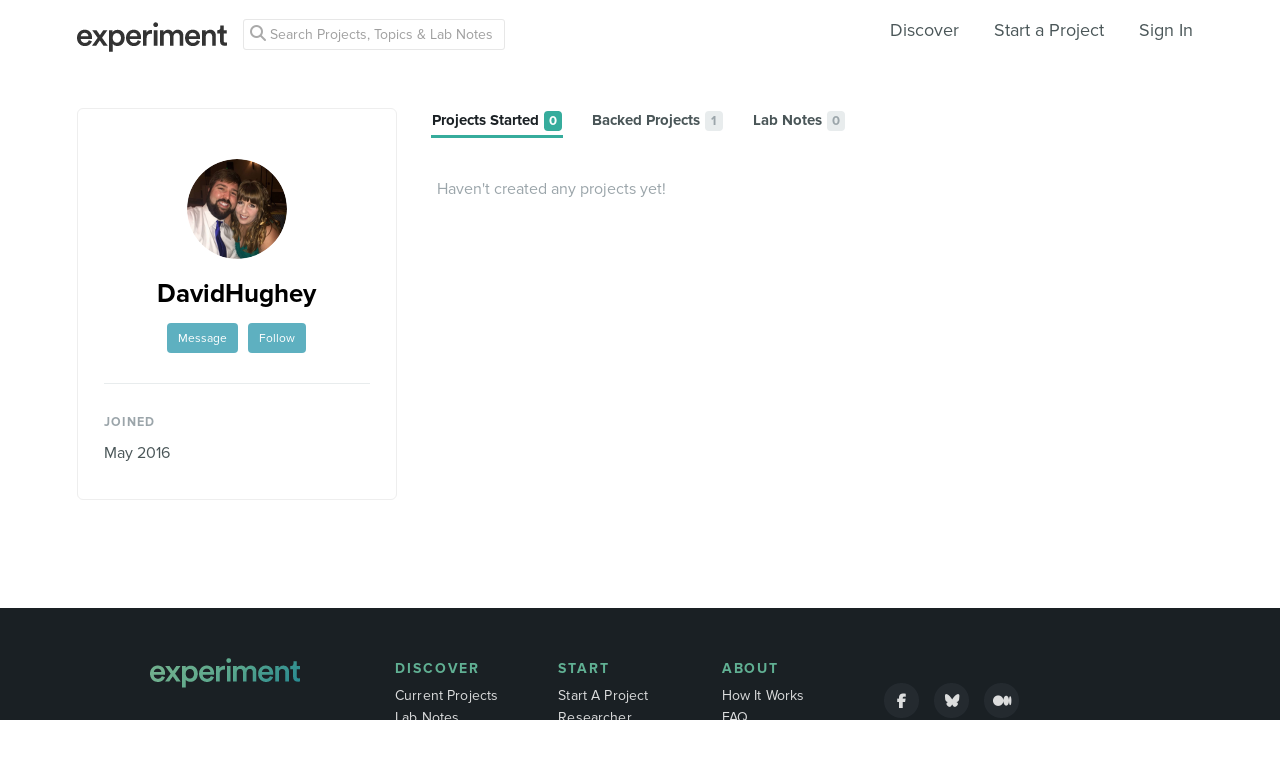

--- FILE ---
content_type: text/html; charset=utf-8
request_url: https://www.google.com/recaptcha/api2/anchor?ar=1&k=6Ldb_70UAAAAAI8hGzJqq1aRW2-GGUO7vYSfUNes&co=aHR0cHM6Ly9leHBlcmltZW50LmNvbTo0NDM.&hl=en&v=naPR4A6FAh-yZLuCX253WaZq&size=invisible&anchor-ms=20000&execute-ms=15000&cb=uqgrt359rwsn
body_size: 45020
content:
<!DOCTYPE HTML><html dir="ltr" lang="en"><head><meta http-equiv="Content-Type" content="text/html; charset=UTF-8">
<meta http-equiv="X-UA-Compatible" content="IE=edge">
<title>reCAPTCHA</title>
<style type="text/css">
/* cyrillic-ext */
@font-face {
  font-family: 'Roboto';
  font-style: normal;
  font-weight: 400;
  src: url(//fonts.gstatic.com/s/roboto/v18/KFOmCnqEu92Fr1Mu72xKKTU1Kvnz.woff2) format('woff2');
  unicode-range: U+0460-052F, U+1C80-1C8A, U+20B4, U+2DE0-2DFF, U+A640-A69F, U+FE2E-FE2F;
}
/* cyrillic */
@font-face {
  font-family: 'Roboto';
  font-style: normal;
  font-weight: 400;
  src: url(//fonts.gstatic.com/s/roboto/v18/KFOmCnqEu92Fr1Mu5mxKKTU1Kvnz.woff2) format('woff2');
  unicode-range: U+0301, U+0400-045F, U+0490-0491, U+04B0-04B1, U+2116;
}
/* greek-ext */
@font-face {
  font-family: 'Roboto';
  font-style: normal;
  font-weight: 400;
  src: url(//fonts.gstatic.com/s/roboto/v18/KFOmCnqEu92Fr1Mu7mxKKTU1Kvnz.woff2) format('woff2');
  unicode-range: U+1F00-1FFF;
}
/* greek */
@font-face {
  font-family: 'Roboto';
  font-style: normal;
  font-weight: 400;
  src: url(//fonts.gstatic.com/s/roboto/v18/KFOmCnqEu92Fr1Mu4WxKKTU1Kvnz.woff2) format('woff2');
  unicode-range: U+0370-0377, U+037A-037F, U+0384-038A, U+038C, U+038E-03A1, U+03A3-03FF;
}
/* vietnamese */
@font-face {
  font-family: 'Roboto';
  font-style: normal;
  font-weight: 400;
  src: url(//fonts.gstatic.com/s/roboto/v18/KFOmCnqEu92Fr1Mu7WxKKTU1Kvnz.woff2) format('woff2');
  unicode-range: U+0102-0103, U+0110-0111, U+0128-0129, U+0168-0169, U+01A0-01A1, U+01AF-01B0, U+0300-0301, U+0303-0304, U+0308-0309, U+0323, U+0329, U+1EA0-1EF9, U+20AB;
}
/* latin-ext */
@font-face {
  font-family: 'Roboto';
  font-style: normal;
  font-weight: 400;
  src: url(//fonts.gstatic.com/s/roboto/v18/KFOmCnqEu92Fr1Mu7GxKKTU1Kvnz.woff2) format('woff2');
  unicode-range: U+0100-02BA, U+02BD-02C5, U+02C7-02CC, U+02CE-02D7, U+02DD-02FF, U+0304, U+0308, U+0329, U+1D00-1DBF, U+1E00-1E9F, U+1EF2-1EFF, U+2020, U+20A0-20AB, U+20AD-20C0, U+2113, U+2C60-2C7F, U+A720-A7FF;
}
/* latin */
@font-face {
  font-family: 'Roboto';
  font-style: normal;
  font-weight: 400;
  src: url(//fonts.gstatic.com/s/roboto/v18/KFOmCnqEu92Fr1Mu4mxKKTU1Kg.woff2) format('woff2');
  unicode-range: U+0000-00FF, U+0131, U+0152-0153, U+02BB-02BC, U+02C6, U+02DA, U+02DC, U+0304, U+0308, U+0329, U+2000-206F, U+20AC, U+2122, U+2191, U+2193, U+2212, U+2215, U+FEFF, U+FFFD;
}
/* cyrillic-ext */
@font-face {
  font-family: 'Roboto';
  font-style: normal;
  font-weight: 500;
  src: url(//fonts.gstatic.com/s/roboto/v18/KFOlCnqEu92Fr1MmEU9fCRc4AMP6lbBP.woff2) format('woff2');
  unicode-range: U+0460-052F, U+1C80-1C8A, U+20B4, U+2DE0-2DFF, U+A640-A69F, U+FE2E-FE2F;
}
/* cyrillic */
@font-face {
  font-family: 'Roboto';
  font-style: normal;
  font-weight: 500;
  src: url(//fonts.gstatic.com/s/roboto/v18/KFOlCnqEu92Fr1MmEU9fABc4AMP6lbBP.woff2) format('woff2');
  unicode-range: U+0301, U+0400-045F, U+0490-0491, U+04B0-04B1, U+2116;
}
/* greek-ext */
@font-face {
  font-family: 'Roboto';
  font-style: normal;
  font-weight: 500;
  src: url(//fonts.gstatic.com/s/roboto/v18/KFOlCnqEu92Fr1MmEU9fCBc4AMP6lbBP.woff2) format('woff2');
  unicode-range: U+1F00-1FFF;
}
/* greek */
@font-face {
  font-family: 'Roboto';
  font-style: normal;
  font-weight: 500;
  src: url(//fonts.gstatic.com/s/roboto/v18/KFOlCnqEu92Fr1MmEU9fBxc4AMP6lbBP.woff2) format('woff2');
  unicode-range: U+0370-0377, U+037A-037F, U+0384-038A, U+038C, U+038E-03A1, U+03A3-03FF;
}
/* vietnamese */
@font-face {
  font-family: 'Roboto';
  font-style: normal;
  font-weight: 500;
  src: url(//fonts.gstatic.com/s/roboto/v18/KFOlCnqEu92Fr1MmEU9fCxc4AMP6lbBP.woff2) format('woff2');
  unicode-range: U+0102-0103, U+0110-0111, U+0128-0129, U+0168-0169, U+01A0-01A1, U+01AF-01B0, U+0300-0301, U+0303-0304, U+0308-0309, U+0323, U+0329, U+1EA0-1EF9, U+20AB;
}
/* latin-ext */
@font-face {
  font-family: 'Roboto';
  font-style: normal;
  font-weight: 500;
  src: url(//fonts.gstatic.com/s/roboto/v18/KFOlCnqEu92Fr1MmEU9fChc4AMP6lbBP.woff2) format('woff2');
  unicode-range: U+0100-02BA, U+02BD-02C5, U+02C7-02CC, U+02CE-02D7, U+02DD-02FF, U+0304, U+0308, U+0329, U+1D00-1DBF, U+1E00-1E9F, U+1EF2-1EFF, U+2020, U+20A0-20AB, U+20AD-20C0, U+2113, U+2C60-2C7F, U+A720-A7FF;
}
/* latin */
@font-face {
  font-family: 'Roboto';
  font-style: normal;
  font-weight: 500;
  src: url(//fonts.gstatic.com/s/roboto/v18/KFOlCnqEu92Fr1MmEU9fBBc4AMP6lQ.woff2) format('woff2');
  unicode-range: U+0000-00FF, U+0131, U+0152-0153, U+02BB-02BC, U+02C6, U+02DA, U+02DC, U+0304, U+0308, U+0329, U+2000-206F, U+20AC, U+2122, U+2191, U+2193, U+2212, U+2215, U+FEFF, U+FFFD;
}
/* cyrillic-ext */
@font-face {
  font-family: 'Roboto';
  font-style: normal;
  font-weight: 900;
  src: url(//fonts.gstatic.com/s/roboto/v18/KFOlCnqEu92Fr1MmYUtfCRc4AMP6lbBP.woff2) format('woff2');
  unicode-range: U+0460-052F, U+1C80-1C8A, U+20B4, U+2DE0-2DFF, U+A640-A69F, U+FE2E-FE2F;
}
/* cyrillic */
@font-face {
  font-family: 'Roboto';
  font-style: normal;
  font-weight: 900;
  src: url(//fonts.gstatic.com/s/roboto/v18/KFOlCnqEu92Fr1MmYUtfABc4AMP6lbBP.woff2) format('woff2');
  unicode-range: U+0301, U+0400-045F, U+0490-0491, U+04B0-04B1, U+2116;
}
/* greek-ext */
@font-face {
  font-family: 'Roboto';
  font-style: normal;
  font-weight: 900;
  src: url(//fonts.gstatic.com/s/roboto/v18/KFOlCnqEu92Fr1MmYUtfCBc4AMP6lbBP.woff2) format('woff2');
  unicode-range: U+1F00-1FFF;
}
/* greek */
@font-face {
  font-family: 'Roboto';
  font-style: normal;
  font-weight: 900;
  src: url(//fonts.gstatic.com/s/roboto/v18/KFOlCnqEu92Fr1MmYUtfBxc4AMP6lbBP.woff2) format('woff2');
  unicode-range: U+0370-0377, U+037A-037F, U+0384-038A, U+038C, U+038E-03A1, U+03A3-03FF;
}
/* vietnamese */
@font-face {
  font-family: 'Roboto';
  font-style: normal;
  font-weight: 900;
  src: url(//fonts.gstatic.com/s/roboto/v18/KFOlCnqEu92Fr1MmYUtfCxc4AMP6lbBP.woff2) format('woff2');
  unicode-range: U+0102-0103, U+0110-0111, U+0128-0129, U+0168-0169, U+01A0-01A1, U+01AF-01B0, U+0300-0301, U+0303-0304, U+0308-0309, U+0323, U+0329, U+1EA0-1EF9, U+20AB;
}
/* latin-ext */
@font-face {
  font-family: 'Roboto';
  font-style: normal;
  font-weight: 900;
  src: url(//fonts.gstatic.com/s/roboto/v18/KFOlCnqEu92Fr1MmYUtfChc4AMP6lbBP.woff2) format('woff2');
  unicode-range: U+0100-02BA, U+02BD-02C5, U+02C7-02CC, U+02CE-02D7, U+02DD-02FF, U+0304, U+0308, U+0329, U+1D00-1DBF, U+1E00-1E9F, U+1EF2-1EFF, U+2020, U+20A0-20AB, U+20AD-20C0, U+2113, U+2C60-2C7F, U+A720-A7FF;
}
/* latin */
@font-face {
  font-family: 'Roboto';
  font-style: normal;
  font-weight: 900;
  src: url(//fonts.gstatic.com/s/roboto/v18/KFOlCnqEu92Fr1MmYUtfBBc4AMP6lQ.woff2) format('woff2');
  unicode-range: U+0000-00FF, U+0131, U+0152-0153, U+02BB-02BC, U+02C6, U+02DA, U+02DC, U+0304, U+0308, U+0329, U+2000-206F, U+20AC, U+2122, U+2191, U+2193, U+2212, U+2215, U+FEFF, U+FFFD;
}

</style>
<link rel="stylesheet" type="text/css" href="https://www.gstatic.com/recaptcha/releases/naPR4A6FAh-yZLuCX253WaZq/styles__ltr.css">
<script nonce="v1NCAtstF22NhSvTqEq7Fw" type="text/javascript">window['__recaptcha_api'] = 'https://www.google.com/recaptcha/api2/';</script>
<script type="text/javascript" src="https://www.gstatic.com/recaptcha/releases/naPR4A6FAh-yZLuCX253WaZq/recaptcha__en.js" nonce="v1NCAtstF22NhSvTqEq7Fw">
      
    </script></head>
<body><div id="rc-anchor-alert" class="rc-anchor-alert"></div>
<input type="hidden" id="recaptcha-token" value="[base64]">
<script type="text/javascript" nonce="v1NCAtstF22NhSvTqEq7Fw">
      recaptcha.anchor.Main.init("[\x22ainput\x22,[\x22bgdata\x22,\x22\x22,\[base64]/[base64]/[base64]/eihOLHUpOkYoTiwwLFt3LDIxLG1dKSxwKHUsZmFsc2UsTixmYWxzZSl9Y2F0Y2goYil7ayhOLDI5MCk/[base64]/[base64]/Sy5MKCk6Sy5UKSxoKS1LLlQsYj4+MTQpPjAsSy51JiYoSy51Xj0oSy5vKzE+PjIpKihiPDwyKSksSy5vKSsxPj4yIT0wfHxLLlYsbXx8ZClLLko9MCxLLlQ9aDtpZighZClyZXR1cm4gZmFsc2U7aWYoaC1LLkg8KEsuTj5LLkYmJihLLkY9Sy5OKSxLLk4tKE4/MjU1Ono/NToyKSkpcmV0dXJuIGZhbHNlO3JldHVybiEoSy52PSh0KEssMjY3LChOPWsoSywoSy50TD11LHo/NDcyOjI2NykpLEsuQSkpLEsuUC5wdXNoKFtKRCxOLHo/[base64]/[base64]/bmV3IFhbZl0oQlswXSk6Vz09Mj9uZXcgWFtmXShCWzBdLEJbMV0pOlc9PTM/bmV3IFhbZl0oQlswXSxCWzFdLEJbMl0pOlc9PTQ/[base64]/[base64]/[base64]/[base64]/[base64]\\u003d\\u003d\x22,\[base64]\\u003d\\u003d\x22,\x22w4QCw5wNwoBzwpYoekZSAFpDTsKvw4bDqsKtc1vChH7ChcOIw59swrHCqsK9NRHCjG5Pc8ONI8OYCDnDojojNsOXMhrCjmPDp1wkwqh6cHDDrzNow4w3WinDvWrDtcKeRATDoFzDm1TDmcONPHgQHlU7wrREwq0fwq9zYB1Dw6nCicKnw6PDlhsVwqQwwp/[base64]/[base64]/Dm8KBwox5MMOTTF7DnSYCwpB7w6BBBUk8wqrDkMOww6ggDFhbDjHCtcK6NcK7ccOXw7ZlCh0fwoInw5zCjkscw5DDs8K2G8OGEcKGPcKtXFDClnpyU0LDssK0wr1MJsO/w6DDk8KvcH3CshzDl8OKPMKZwpAFwpXChsODwo/DksK7ZcORw47Cr3EXaMOrwp/Ck8OnCE/DnEUdA8OKHkZ0w4DDq8OkQ1LDlWQ5X8OFwoltbEJ9ZAjDt8Kqw7FVSsOzMXPCkxrDpcKdw7J5wpIgwpHDi0rDpXIdwqfCusKXwo5XAsKEacO1EQ/CgsKFMGoHwqdGH0QjQn/Cr8KlwqUDQExUN8KqwrXCgG/DhMKew61Dw5dYwqTDqMKMHkkFWcOzKCrCmi/DksO3w4JGOkXCosKDR1DDpsKxw64uw7ttwotkPm3DvsOANMKNV8KNRW5Xwo3DlEh3ED/CgVxrEsK+Ay9ewpHCosKXJXfDg8KjA8Kbw4nCu8OsKcOzwpQEwpXDu8KOLcOSw5rCn8KSXMKxG07CjjHCqD4gW8Kxw5XDvcO0w6JQw4IQFMKow4hpAA7DhA55JcOPD8KhbQ0cw4RDRMOiZcKHwpTCncKQwqNpZgPCssOvwqzCjhfDvj3DhsOqCMK2wprDoHnDhW/[base64]/DsWDDtsKlwpLDkVDDmcOGw6jCswsCw6MAw49cw6E1Vng7KsOTw7QcwrbCkcOIwonDgMKGWhnCjsKYTRcTccKXZMOWUsKDw6AHJsK+wqMhOQHDlcK7woTCokJBwqHDrSjDqizCgxAhYnBVwoDCnm/[base64]/CmX09w4DDhXJ6w4/Cu8KSQ3PCqMO1w7jDtx0jAWcfw6FxNjXCh15twpHCicK9wojDhhPCq8OFSFjClVbDhVBtGh4hw78KZ8ONCsKHw6/DtR7DnUnDn3shfyNGw6YCD8O4w7o1w507HltlJsKNWX7CnMKSRgIaw5bCg1/CoBDCnnbCjxklYFtew4hCw6TDl3bClUzDsMO3wpMjwpDClWI0El8TwqvDvmQEAmVZGmDDj8O3w60iw68jwpgQasKRL8KCwp0mwqA6HnnDi8O1wq1dw7bCtyJuwrgib8KFw4fDuMKRa8KdFl/[base64]/RMK/w7ooOCTDj2vDtcK5woV4esK/R8K7HQLDn8K1wqgKwpHCviDDnX7DkcKCwpZtwrMRBsKOw4fDicOBL8O6X8OrwrTCjmUcw5kRDQxLwrEXwpMPwqoAUy4FwrDCjSoXfsKrwodBwrrDigXCszA4XlXDum/Cs8O+wpV3wqTCvhjDiMO8wqPDkMO7bQxjwoTCj8OSesOBw4bDuRDCs0/[base64]/[base64]/[base64]/wqImSMKxfsOHWsKyw7kxd8OSESchDcK3NArDsMOXw6hBOcK6ITrDt8OewoPDscKnwo15cGB5FBolwo7CoWEbw5QcaF3DgDzDmsKnGcOyw7bDjyhrYmfCgF3DrGvDn8OSCsKfw5zDvDPDsxPCo8O1N1RnNsOxfcOkTyQ6Vgd3w7fDvWJSw4/DpcKYw6g9wqXCrcKTw6hKDHcmAcOzw5/[base64]/[base64]/[base64]/TsO6P8KVw7cRJjfDr8OvwpvClMKOw6jCvTjCmBHDhw/Cp03CpB3DmsOgwpPDhEzCoE1VVsKUwq7ChDjCo3HDukJgw6UVwr/DrcKXw4zDrAsnVsOpwqzDusKpYMONwq/[base64]/CgAp6wqhPw7xTPk9VUsOZA8KVesKFAcKgw7svwo3DjsOsVlLDkH9sw4xSEsKPw5DCh21HZjLDtD/DuR9mw47Cg0sqVcOvZwvChkvDtzJMPmrDvMOhw7UEVMKlfcO5wqlXwptIwoMiCzhpw6HCl8OiwrHDilAYwq7DkXlRBCNNeMOewrHCgjjCjTkKw6nDigAKR0EdBsOpSUfCjsKcwq/DuMKGaXrDgz1gHcK6woEnaUXCtcKzwptMJ0EDT8O0w5nDlXbDpcOvwqANVh/ClGZiw7VwwpROHMOlBA7DtVDDlMO8wqUlw6ZuGVbDmcKzZCrDmcOGw6DCjsKObDJ/L8KrwrfDkmAsK0BgwoRJClPDjCzDny9xDsOXw4M/wqTCllHCsnLCgRfDrxLCnCfDocKXbcKyRH07w5INCC1aw7Qtw5gjJMKjFwUOQ1oLBBovwp7CjmvDmxjCs8KBw5oDwpl7wq/[base64]/Cj8O2H8O2wp3CuwDDoG3DjQvDpCkrCMOvO8OnSGDDr8OeDAE1w7zCnGPCmEUEw5jDu8ONw759wrjCvsOjTsKPYcKmdcO9wr0aZn3CgUIdTAPCvsO+fykYH8KtwqgRwo8bFcO8w5pBw4VSwqBUBcO/OcKkw6JpThhZw55xwoTCjsO/ecO7aBfCusKOw79aw6TDn8KjYMOLwonDj8O1woIsw5rCu8OlBmHDrGohwo/DqsOYY3xCLsOkL3TCrMKbwrZTwrbDicKGwqpLworDpmoPw4pQwr9iwqxLVy7Ct0LCsmDCgUnCmcOCYXXCtkF/OcKvegbCrcOSw6c8BCJBflZYMsOTw4fCs8O/[base64]/Cl3F5woLDtVcYRsOgVsO1RMOPSXfCjSLDvy1vwofDnz3CqAMEFVDDisKoF8OISDrDsWZ8aMKmwp9qcCrCsjAJw6VCw7nCmsKpwpJ/Zl/CmhnCuDUHw5jDhGkpwrrDo3dNwpTCq2tMw6TCpB0hwoIIw58Ewokzw7Fbw64YBcKww6/Dp0/DosKgNsKJTMKFw6bCoQRgWw19QcOZw6TCg8OJDsKuwpZ+woAzAC5iwrjCsXAfw5XCkysGw5fCq15zw7ESw6nDriV+wpchw4zCmcKAfFzDtRtpS8OSYcK7wonCucOnUiUva8Kiw5rCrgvDs8K4w6/CqsO7Z8K6OQk6fn8aw6LCoihDw6PCgcOVwo5GwphOwoTDsw3DnMOEesOvwoFOWQcOM8O0wo4pw4jCpcONwpA6AMK/RsO5GzPDhMKww57DpFbChcKrdsOQbMO+EhpCIRRQwrIPw5AVwrTDlSXDsh8CJMKvbzrDsywCZcOIwr7Cqng8w7TCuglgGHvCjE3ChQRlwrw5HsOwbjx6w6wFABxXwq7CrhTDlMODw5x2HcOrKsOnPsKHwrgjC8KMw53DpcOeW8OdwrHCuMO1SE7CncOCwqU3CT/DoRDDj1krKcOQZF8Uw53CsELCkMO+FGrChQV5w5VWwqTCmMKMw4/DusOoKCnCpFPCtcORw5HCn8OzQ8Ogw6cUwovClMKiLXw/ZhQrIsOVwoXChFPDgH7CsxVpwocuworCtcO6FsKRClLDgUk/cMOCwoHCqltGW3Yjw5TCihd/w4EUfHjDs0fCnCIgDcKZwpLDpMKVw5VqX0bDpMKSwobClsO5UcOJNcOrLMKnw4nDsgfDgADDtcKiDsKcNCvCiQVQIsOXwrM3PsO/wrAxHsKSwpBRwoFkCcOxwq7DucKmVzg2w5/Dp8KhJxXDsVjCgMOsHCbCgBxOO2pZw6TCkXXDshHDmwxcdX/DpDbCmnxtbjRww6LDgMKEPVjDg28KMw52KMORwofDqQ1Aw4Yow7dyw6IlwrzCt8K/NTbCiMKQwpUrwq7Dik0Vw7sLFFRQQFXDuWHDuF5nwrg5eMKoMgMQwrjCqcOHworCvzkZCMKEw4IWTRAvwrbCvsOtwovDjMOkwpvDlsOFw5XCoMOHQ21owrzCpjZ5AFXDrMOTGcOow5jDi8Kgw5RGw4zDvcK1wrzChsKLXmrChTJqw5HCq1rCjGjDsMOJw5U/Y8K0UsK5CljCgTEIw6vChcK/w6N7w5/[base64]/Cvl3CgMKGKw1LwpFkT27ChcOBw4DCrx3DplfDosO+el8ewqsGw6JuHgpWLGw8XGJGLcO1McOFJsKZwo/[base64]/EcKnwqFEB8Kiw4nDmwzCtsKewqd3wr9WJsKHw70pcm4hYB9EwpQZfArDokMEw5fDtcOReT83bMKsWsKrLjkIwqzCiVAmeQ9wQsKQwonDsU0IwqApwqd8FnrClU/DrMKBbcKQwobDksKEwp/ChMOWa0LCtMKLEC/Cm8K2w7RxwqzDmMOgwppyf8O+woUfwpwCwrjDuEwPw5duYcOPwog6H8Obw5jCjcOfw4QpworDvcOlfcKcw6p4wqPCpS0hOcOTw7Nrwr7CtHbDkELDhQZPwpB/MyvCpDDDoFsywqDDpMKSYCYtwql3I0bCg8O0wprClwbDvhTDozPCuMOGwq5Xw6I8w5nCtFDChcKXfcKRw70MeX1iw4o5wp1WenpbPsKCw6l6woDCvjIlwrDClG7Dn3DCsXRDwqnCr8K0w4/ChCYQwql4w5lBFcONwqPCosOAwrTCgsKiVG01wrrCscK2TmrDh8OpwpBQwr3DgMOFwpJqaBTCjcK8Yw/Cv8KXwq5RXy17w7BgBcO/w77Ct8OcClQowowieMO/w6AiLA57w5JiRHbDqsKZRQ7DpW0kLcOawrXCssO1w5DDqMO/wr9fw5fDiMOowolNw4nDp8Kzwo7CpMOcRyo6w5jCosOUw6fDpSw2FBpSw7vDo8OJOlvCt2bCusOWWFrCqMOdZ8OEwqbDuMORw4nDhsKWwo11w6gtwrRuw5HDuFHCt0/[base64]/XwcBGMK8wrbDpWLDuMOnw5PDpXnCncOsUjTDlj5Twr9Pw5tpw4bCtsKrwoYsNMKVXVPCvh3CpTDCujLDmnsTw6HDksKuFAAKw7AHX8KuwpZ1I8KqGCJ/E8OAPcOUG8O4wrzCpj/[base64]/[base64]/CrcOJDFvClcKKZXrCosOowpA0L3oZwqjCtFc1ScO0YcOSwp7CpmDCvMKQYsOGwo3DtTJ/BCnCmSTDpsKew6hxwqnClcOOwqzDj2fDqMKKw7LDqg8twoPDpy7DlcOSXisxKUXDl8KNZHrDlcKJwoNzwpTCrmEZw7Fxw67ClFPClMOTw4rCl8OhD8OjPsOrFcO8DsKiw4VOaMOHw6DDgElPUsOEF8KhW8ORKsOzLljCvcKwwp95VjLCqgjDrcOjw7XCjwExwqt/wpfDpCvDmyRlworDvsKMw5rDo1lAwqtBEsKZNsO1wp5RDcOKb1wnw73DnF/[base64]/Cli1ewrYVPcOBwr7CjnvDrsOdwrIcw75Nwrxxw4Jfw6jCoMOXw7HCscOJFcKLw6F0w6PDpAs7d8OAIMKOw53DpMK7wpzDn8KLfMKRwq7CoDQRwoBiwpVLRRDDtwPDgTd6UB8jw7l6YMOeHcKtwqpILcKpE8Oeagg9w6jCrsKZw7fDjEnDrj/DlmxDw4xzwoFEwprCn3dhwrvDgkgCDMKVwqBaworCq8KCw7EwwqcKGMKGaGLDv2hwH8KKMz4qwoTCpsOgesOLOnwrw4RLWsKSEsK0w4FHw5rCgMO7fSoYw6kWwoHCiBLCg8K+XMO8ASXDg8OQwpl2w4scw6nCkkrDnlAww7o2MDzDvz4IOMOgwp/[base64]/Cp8KCw6lQw5TCvcKgQVUFwq7DisK8w61CCsOAw7BCw7zDgMOQwqoIw5lNw7rCqsKPax/[base64]/bCHCnEVLwrwvwr/DhMO8AMOqwqjCnMKNwofCkEoqw5DCvMK+OwzDp8O0woR0McKSS2geHsOPfMOrwp7CqHMFGcKVZsOUwpLCsiPCrMOqIcODHgvCusKkAMKnwpEvdg5FY8OCE8KEw77Cl8KDwqN1S8KodcOmw6lFw73DnMKhHk/DqhETwqBUJG1Zw5vDkBjCj8OBP1Jywq4DF1fDpsOjwqPCg8KrwrHCkcKnwojDkTcJwoTCoVjCkMKRwqEzbw7DnMOEwrLDocKLwpFawq/DiRIpdyLDnkjClBQcMWXCvSVcwpTCqTBXFsODIiEXXsKFwq/[base64]/wrLDh8KtRcOZA0TDlRB1wrfCmMKewq9xwr/[base64]/DplEBM8OrXyPDmMKpETDCiMODw6PCnsKaBcOVwrfClBnDh8OEw5vDpAXDoHTCpsOUKsKRw6kvayYJwoIwVUYpw7LCgMKCwoXDtsKHwofCnMKpwp1XRsOTw7PCkMK/w5IhVzHDtnMuFHc8w54Kw6xswoPCigvDnEsaNA7DrcOLf1vCiwvDgcOgEz3Cu8K5w6rCu8KMfkJqMiEvJsKRwpEkPDHCvkpNw6XDjmZGw6kiw4fDtcKhfsKkw63CocOyEVLCm8ODG8K2wpE0wqzCn8KkDWTDiUEew4PCj2QQVMOjbW1rw6/DisOsw4HDssKiKVzCnRATAMOcFsKcSsObwpJiGivDg8OTw7rDgsOtwpvClcK8wrECEsKqw5DDhcKpYAPCtMOWZ8OZw6MmwqnCtMK2w7dcE8ONHsKvwoYmwqfCgsKtZHvDnMKMw7DDvDEnwqoHBcKSwpphQVfCnMKWPmxEw5PCk3ZTwrPDtHTCtAjDlD7CsDhowo/DosKfwp3ClsKGwqswb8OFSsOzd8K9O0HDt8K5A2BNw5vDmkJBwrQFBR1ZY2kkw7LCoMO8wpTDgsK0wqBkw5M6cx8Ow5tVaR/[base64]/[base64]/DQZdw7xJwrHDrgtbw5DDqsKkPxrDrMK4wpEUE8OyGMK5wqLDh8O6XcOODwgLwpYqBsOnfcKSw7bChgpFwqhGBh5pwrTDtsK/[base64]/Dn8Ozw5vCqFJRIsOqwrfDn8OgU8OXFcKTQDIZwqN4wofCqcOlw7vChsOLcMOvwoFuw7k9Y8Oew4fCuFdfP8OuMMOow45FKVrCnXbDr0bCkGzDtsOmwqlOw5fDisKhw4B/HGrCuXvCoUZrw4QfLEDCgGjDoMKzw55AXgUgw43CrMKKw7rCrsKAMH0Iw5g4wqRfAB9ZZcKaZhvDssOvw4LDo8KDwprDlMOiwrTCvGrCj8OtEzTDvQELBGtbwqbDh8OwJ8KbCsKNMGDDkcOSw5ABZMKdJGBzVMK3ScK/XQHCmF7DocODworDoMOKU8ODw53DvcK1w7fDuk82w6Vdw4kQIms9WQdbwpnDl2XCuF7Chw/DuCHDjjrDuXDDu8KNw5cNAxXCujcyXMKmwp4YworCqMKuwr0nw6MeJ8OFJsKtwrtBIcKBwrrCvMKHw4xhw5gow5I8wpptLMOxwodRTzXCtkIsw4rDrV7CocO5woUoPF/CoR5iwph4wqdKAcKSdcOMwqh4w5BywqAJwrBEcBHDjyzCv3zDpGV/[base64]/[base64]/CrsKoO8OefcOTY8OlZRbDp3RWwrZ8T8KfRzp9IQEYwqzDgcKDHGrDkcOCw5zDksOKUHg6WWjDm8OtQsKCXCEBWEJ+wp/Cijhcw7LDuMO0AhM6w6DCiMKvw6ZDw74fw6/CqGRsw7AlOSgMw47DlMKBw4/CjWrDhxRCccK1LcOcwo3DqcOew7QsHCVJXAMPZcOfTMOIG8OUEnzCqMKFfsK2BMK1wrTDvzDCvi4/e0MUw5zDmcOIDCjCq8KGMVzClsKBSi/DtyPDs1PDky7CksKqw5sgw47Cn3RndiXDp8OGe8K9wpdyd1/Cp8KROBslwqMKJm8aNUsSw7zCvcO4wpggw5vCkMOlMMKcJ8KZKy3DicKQLMOfKsOCw5FmfSLCq8OrAcOuG8KwwqBtaDNywovDt38VOcOqwrfDrsKlwpxUw6vCvi49Gy5MccK+fcOYwrkXwqsoc8KSZ1Z3w5nCmWjDpnXCgcK/[base64]/Com0OHHDCtcKaw73DnirDisKPwp8DLMONPsO0RMKsw7tww6XDrlTDtkbCmFPDhi3DqT7DlMOcwoRRw5TCksOuwrpkw7BrwpQywr4tw5/DkcONUBfDpRbCsznCgcOQXMOFQcKzJsOtRcO9IMKuGghjQiXCh8OnJ8KDwo8DMkY3OsOuwrwccsOAE8OhOsKowr3Di8Oywq4OZMOzHD7CoRLDt1LCik7CiEllwq0xXlAuDcKmwqjDi0jDnAsFw5jCgn/DlMOUaMKxwqt/wqfDp8K/w6lOwoHCjMKUw4J+w6BpwpDDjsO/w4/CgDfDmhrCncKkfDnCk8KzAcOvwqrCjEXDj8Kcw7x+VcK+wqs5XcOBacKPw5cVIcKsw5zDlsOWcG3CuH3DmWAvwrckCVR8CUrDsFvCk8ObAWVtw48NwolPw7/[base64]/CpsKCwpnCg8ORwrMQwpYOA2gAdMO+w6XDoAfCinNldRbDicOEU8OdwrbDkMKOw6vCkMKrw4zCmhZVw5xTCcOoF8O/w7vDmj0rwqEPEcKzJcO0wozDpMOywrsAMcKZwrFIOMKeYFRpwpXCg8K+wpfDnAQRcXlSXMK2woTDrhJcw505DsK1wrVWH8Knw6/Doz4Xwpk2woRGwq0AwrvCq0fCsMKaATjCpU/Dl8OyFlnCksK3ZQTDusOdeFlVw6DCtnjDnMOLVcKdZBrCtsKSw4nDnMKwwq7DnlQxXXYFQ8KGUnkKwrh/XsKWwoUlB05gwpXCqxcnHxJPw6LDnsOREMOSw4Fow6Mrw5QRwqbCgXt/HCUIEjR2XmrCpsO3XRs0JHTDiGrDkQfDosO1PmViEWINe8Kzwq/Dn154GAM4w6fDo8OmZ8OIwqMCfMOlYHobHQzCgMOkU2vCkmJ6FMKVw7nCv8O0CcKxCcORDAzDrMOZwqnDqz/Dszp8ScKgwofDlsO1w6ZLw6g4w4fCjGHDnTI3IsOkwprDl8KqBQ47WMKew6F1woDDoUrDu8KRc1g0w7ofwrNEY8KoVSQ0WcO5T8ODw7vCgFlIwqtBwq/Dp1wFwp96wr7CvMKAW8KRwq7DsXBYwrZSN2F5w6DCvMK5wrzDjMK/AAvDr2HCi8ObQy03M0/CkMKcf8KFVT43MhwaSnXDgsOcRWUtKQlUwoDDo3/Cv8Klw4RQw7vCrEc8woM1wo98BHfDkMOmKcOww77DhcKnc8OaQsOIIxt7DDZrFSluwrPCuHDCklcrHiHCpcKhM2/[base64]/CjsKoYy4ZwqsVM8KWXsKcQC/CqsK3wqEqJ3fDrMOhCMKTw60VwpDDnBnCmxzCiANUw50SwqPDjMOqw4wqM23DksOcwprDmgF2w6bDgMKaA8KbwoTDmE/CkcK6wrrCr8OmwrnDq8OEwqXDqnbDksOpw6dSTRR0wpXCiMOhw63DkQMYOjDCpnpgTMK+McOsw7PDq8K2wqdrwqARKMO4SXbCsRjDq0PCoMKeO8Omw7RcMMOjZ8O+wpXCmcOfNcO/[base64]/CjBFGwrLChVPDkUbCnVh1w6F5Mz0+IcKCSMKgGx1bPBcBHMOpwpbDky/DkMOlw6XDuVfDuMKawrkzH3jCjMKnNMKkL01Pw58hwo/[base64]/woHDowzCvE4TWcO9wp/CiMOqasK3w7xow5PDvsKawrFMwr8/w4JpB8O4wppKcsOowo8Tw6ppYMO1w59nw5jDjVJfwpjDoMOzc3fClCFgN0LChcOubcOgw5TCs8Ofw5ELKlnDgcO7w4PCvMKjfcKGD1vCkEJLwqVOw47ClsKLw5vCg8KbQMKLw6B0wrgGwonCosKDZkRuTUlwwqBLwqsawoTCpsKbwo7DrwfDq2/[base64]/[base64]/DkDjCnikzF8O2bALCrUPDiGIoTC3CssK3wrVKw6YLSMKHVg/CtcKww7HDssOqU13Cs8OWwphXwqFyCG5HGMOgcQJIwobCmMOSVBo3QFh7DcKGS8O1BRDCqhgSRMK8PsK5Mls7w6nDn8K0R8Ohw61bX0HDo2VdYWHDi8OJw7zDgn7CnBvDm2DCrsOvNwl0SsKQdXxcwos/w6DCt8O4AsOABMKlKXxbw6zCrSoqE8OLwofDgcOcdMOKw7LDgcOHb0ssHsKJEsKBwqHCmGTDr8KyLGnCtsOZFhTDpMKVWSsFwptawr0FwrvCk0nDlcO1w5cuVsO/[base64]/W8KTWMO/w7vCrMOqw6p4woLDusOvw5LCp1IBwoABwrjDhiHCvELDrFnCp33Cg8Okw5rDkcOVXlFJwqg+wpfDjVDClMK5wr/DkxNZLUDDksO1fnUPKsKhYSw8wq3DiQbCocKlOnXCkcOiCMOxw7DCjMOiwo3DscOmwrPCrGxkwr89D8Kkw5Q9wp1mwoPCoCnCn8OafA7ChsOMaVrDm8OWf15+D8OwZ8KqworDpsOFw7XDmGY8KVXDscKOwpZIwqzDlmbCl8Kww6/DucOQw6kQw5fDpcKIbT/DjSB8Mz/DggJYw415FgPDvxPCjcK7fSPDlMKswohdATlBI8O4d8KPw4/DucKtwrbCnmk/SFDCrMKiJ8KnwqpHf3LCr8KxwpnDhB0fdBfCu8OHdsOHwr7CkCFmwpdKwofCmMOJUcO1w43CqWLCjTMvw5/DhR5jw4/DlcKXwpnDksKpYsO1wqXCg1bCg1HCh2FWw6jDvE3CqcK6MnkiQMOSw7jDumZlNlvCisOzTcK7wq/Dn3bCpMOqN8OSDmNFQ8O5fMOWWQMaa8ODKsKrwr/CiMK0woXDvFQcw6Rewr/Dl8OSOcOPY8KFHcOLJMOlYcKWw7nDlkvCt0fDgVpxIcK3w6LCk8OOwp3DucKjZMO6w4DDoHN/[base64]/CoMKZLcKBw5vCkGgGw6JZVGXCv8Kuwp8Bwp9Ce3Fww4zDsENjwpBXwpTDjyhyOTBJwqMAwrHCvloNwqZtw4fCrV3DucOBScOUw6vDsMOSZ8OMwrRSWMKOwpRPwqIaw4jCicKcKmICwo/CtsOjwoQ9wr3CqSzDncK3T3/DjT9/w6HCgsKKw64fw4ZYWMOCaRIrYTUQN8OYEsKvwrE+XyPCp8KJfEvCkMKywo7Dk8Ogwq4aEcKmd8OeKMORfUILw5guCHvCisKXw6Avw5QHfywZwqfDtTrCkMOHw6VYw79zdMOuOMKNwrcPw5ctwpPDghDDlMKYETNZw5fDgjHCmkrCpg/DhWrDmDrCkcOAwqV0WMOMY35kA8KgbMKGEBZLPUDCqxXDrcOew7DCtitIwpwcTWIQw5UQwpQPwpnCrFrCu29Bw7UkS0PCocK3w77DgsOeDH8GUMKzOSQGwoNONMKIc8OLI8KWwqpjw67DqcKvw61bw68kTMKow5jCmnrCszRiw5DDmMOtP8K8w7peE1zDky/[base64]/CtE5yOk0iw7nDumhdw6hGw5Jew5BLfsOlw5nDsyfDqcOYw4LCssOZw4YWesORwoEow7BwwqANZsORKMO8w7jCgcKWw7XDn2nDusOEw5rCo8KSw6JEPEoRwq7DhWDDi8KCcXJdOsODVSYRw7jDq8O3w4PDmg5bwpgzw6pvwprDv8KzB1Jww5/DocOrXMOSw41FLTHCmsOyCAEYw7E4YsOhwr/[base64]/wrjCjjB2Ny5jUh3CjF/DgAjCuEvDmnAuewAVbsKCIjnCiD7CukvDnsOMw7vDi8O+JMKHwqEVPsKYAMOWwo/CokTCghx5EMKtwpc4AF5hQmoMHcOJbmHDrsOSw5l9wod1wrJNezbDvzvDksOhw5rChwUIw4fCngF9w5/CjUfDgVUsbGTDvsKew7/[base64]/VcKbZ1fDs8Kawr3DsUUudhIfw584fsKcw5DChMOmV0d3w45OCMO6WRnDoMKGwrg3B8O/dFTDpMKqKcKiMX85R8KmEw0pXBYNw5vCtsOHCcKPw41/[base64]/[base64]/[base64]/Cgl/Cl8Osw7zCpQXCi8KoSMKDw7gqw4bCqsOXw7JGDsO4BMOHwrDCsitMVxnDjCvDun/Dg8KJZ8OyLDI0w5JrZH7CqcKPF8K8w60wwrsmwqsfwrDDu8KCwojDokU/KCnDjsOuw7PDmsOSwqTDrHF9wpFTw4bDiHnCgMOEQsKOwoDChcKie8OxdVNjCMO7wrzDvxLDhMOhe8KQw4tbwpUOwp7DhMOHw6HDkyTDgsOhaMKMwozCo8OTbsKbw7cLw6UXw7NkM8KpwoNawoQ2dk/CskHDocOHWMOQw5vDphTCvA8AcHrDp8O/w5vDocOQw5fDhcORwovCswLCh01jwolAw5HDq8KLwrnDucO2wrzChxDCosKdJ0phaCtQw67DojbDjcK5acO4HsK7w5PCkMOzJMKJw6PChxLDqsOGdMO2H0rDvhcwwrRqwr1dQ8OywqzCmyMhwq1/HDdwwrXCu3bDs8KxY8Opw67DlQAxACfDiWV7dGfCv3cjw5F/XcO/wqo0XMKgw4RIwpQAQsOnB8O0wqTCpcK9wq4OfUXClQDDjTYgd0Qdw6YtworCocK9w5o2TcO4w4zCqR/Cq2zDhlbCncOuw5xow7DDn8KcXMOdSsOKwrYfwowtFiPDr8O/wqbCl8KLEEfDm8KNwp/DkR1Nw4IKw7Msw79QUXVHw43DqMKBSio6w4FNKSdeOcORe8OawrRSWz3DpcO/[base64]/WsKTEcKAeMKFw5N1w6Qlw5tew6ZFR1saLDbDqWRPw4zCuMKGIyTCiDLDpsOVw49iw4TDkgrDgsOVDsKGJRIJAsKScsKlKznDrU/DgG1nQcKrw63DkMKuwrTDhwTDtsO6w5vDt0fCuQRDw5UBw4c6wphAw6HDpcKcw6jDlMOkwp04YCIkMzrCnsOnwqhPfsOVTXkrw7Unw6PDuMOywqYkw7liw6/[base64]/Dvw7Cg8KCwqwOajDChxllwo3DucKLwpjDm8ORwoLDr8OZwqgYw5HDo2vChsKCZcKcwrJmw5dDwrpPAMOAUlzDugtywpzCoMO5bX/CrhZOwpwcBcK9w4HDhErCs8KoMRnDuMKQWnvChMOBOAzCixvDiW4qS8Knw6MGw4nDpTfCscKXwonDpcKKRcObwrZkwq/[base64]/wqXDjVvCj8O9VcOyMkPDicOXB8K1dMO4woBQwqlkwrcMcETCl0zCnXTCucO8CVlWCTjDqVsBwp8bTQHCjMKqZjg8NsKfw691w4XCjkDDtcKiw4Z1w53DrsKpwqp/[base64]/DgRtBw60HABLCoE3DnsKkwrV/HwwnFR3DhnrCngTChcKgRcKjwo/ClyQhwp/DlcK4QcKLS8O/[base64]/DksOCGBs/XcOteT/Cj1XCp8OXw5cdwrU2w44Bw5DDusKKw4bCvnDCsADDtcOvM8KIGD8lQkPDpznDocK5Kyd4RjhpC0fCkWh/VHAdwoTCvMKAIsONIQsOw7vDg3vDgC/DvcOkw6jCmhkrcsOswpQIScKLUgzCgljCi8KAwrpOwrLDq3TCvcKsfkxFw5vDp8O8fcOlAMO7wpDDt1DCtyoFcl7CqcOPwp3CoMKYEHzCisK4wrfCnxl8W2/DrcK8C8KAflnDm8OTX8OHKEDCl8ObC8KMPBTDmcKwbMOGw5QWw60HwrfCmcO3FcKQw5I7w7x4W2PCksOvT8Ktwq7DqcOYwqZFw6/Cp8OkKnpTw4DDjMOYw5gOw6fDhMKzwpgUwqjCpyfDp2E1awBjw71FwpTCpSjDnCLChk8SYBQNP8OCPMO0w7bCkw/DhVDChsKiQQIkV8KjASk7wpU/YUZiw7Y1wpDCr8K6w5HDm8OQDjMMwoPDk8Opw4NJVMKhIAzDncObw549w5UDViDCgcOhDwoHGRvCp3LCkxgxwoUVwowSEsOqwq5GIMOFw50IUMOhw6obeWU2F1Yiwp/[base64]/[base64]/JMOmV8OeaSHCgS/DgMK7NlLDhcKfOsKXBEHDj8OYBB4xw5TCj8KOJMOEJU3CiD7DisKawrfDhUsxZGplwpktwrgkw7zClkXDhcK+wrLDgBcuEEAIwqsOVQ8GL2/CrcONHcOpIg9oQxrCk8KAHn/Dn8KScF3CoMOVesKqw4l4w6MfXB/Dv8K/wofCr8KTwrrDjMOwwrHCg8KFwrrDh8OtTMOgMCzDik3CisOXWMOswqsaCSlISCTDtBQkS2LCkQA/w6o2UG9UNMKbw4HDjMO6wqzCh3DDqXDCrEN4ZsKUdsOtwoxsFH/Dm0Bfw5pEw5zCrCB3wrbCiy/DiEoPQW/DigfDjXxWw4ssRcKdLcKWZ2fCvsOKwoPCs8KNwrrDqcO8WcKtIMO3wrBuwp/Dp8Kpwo87wpDDn8KSFFHDsA09wqHDmhbCrUfDk8KswqESwqrCvUzCtipAb8OMw5jCnsKUNhDClcO/wp07w4zClB/CpcOCfsORwrvDmcKuwrUXAcOGCMKIw6HCoBTCsMOnwr3CjmPDmRI2UcK7GsK4WcOiwosEwo7CoRo3GMK1w6LCoHV9SMOKwpnCuMOWAsKGwpjDvcKcw5NufStXwo85P8K3w53DnCkwwq7Ds3rCswbDsMOqw40IcMOowp5CLjJFw5/DmVpgU3MnesKHQ8O/bhfDjFrCo3cDJCIRwrLCpnUOacKtAMO3djDDl1FREMK1w6ouYMO5wr44eMK+wqjCkUgXRgEtTXghNcKYw7TDuMOiR8K2woptw6/CoSfCmXEOw7PCulvCg8OFwp0cwrDDnHvCtlNSwqAww7fDgTEtwoEAw4TCmErClyF2cnl+YX5SwonCjcOINcKdfCY/VMO4wpzCjcOPw63CqsOFwo8nJDvDrScGw5IqG8OBwrnDr0rDhsO9w4Ujw5PDi8KIexnDv8KHw7/Du0EEJHbDjsOPwpdkIlkYN8Oaw4zCq8KQDmMMw6zCk8O7w7bDq8KJwow9W8OQYsOKwoAww5jCvjhCciRpHcOYRHjDrcOSdH1Sw5zCk8KAwo0OJBHCpxvCgcOnL8OpaAHCiS5Aw5wLCn7DiMKLY8KQE3FcaMKGC1lrwqsUw7fDjMOdUTDCtnFNw5/[base64]/DkMKFwq5LH8O9w5FvSsOYw7llwqddfMKLBmPDmWrCsMKsHAMZw482PC/ChjMywp/[base64]/DnsOUMnjCisO9w4vCug7CryPDqcKeFcKfccOfU8OwwrR1wo8JMXDDi8KAYMO+MncIb8Kef8O2w7LCgMK2w7heZHjCmsOEwrZsbsKiw7zDtV7Dik97wr4ow5ErwrDCplBdwqbDsXjDhMOZbXgkCUc5w4rDlEIVw7RLPyIvfBxTwqgxw4DCoRrDpQrDmQ\\u003d\\u003d\x22],null,[\x22conf\x22,null,\x226Ldb_70UAAAAAI8hGzJqq1aRW2-GGUO7vYSfUNes\x22,0,null,null,null,0,[21,125,63,73,95,87,41,43,42,83,102,105,109,121],[7241176,362],0,null,null,null,null,0,null,0,null,700,1,null,0,\[base64]/tzcYADoGZWF6dTZkEg4Iiv2INxgAOgVNZklJNBoZCAMSFR0U8JfjNw7/vqUGGcSdCRmc4owCGQ\\u003d\\u003d\x22,0,0,null,null,1,null,0,1],\x22https://experiment.com:443\x22,null,[3,1,1],null,null,null,1,3600,[\x22https://www.google.com/intl/en/policies/privacy/\x22,\x22https://www.google.com/intl/en/policies/terms/\x22],\x22+mLKsfYFt30wLz8+oc4cIfyuMWn3/eYhFrjeK/qLUJQ\\u003d\x22,1,0,null,1,1762844693582,0,0,[138],null,[232],\x22RC-yJcRSdDvrihL0Q\x22,null,null,null,null,null,\x220dAFcWeA6UCXkmlt79m7ZO_5-oHxI3Tg6FPkut6WSt86NeVxMv-mywN57vrE5Dn2y0pWSbpG4LMVoW6oaw4oVAhaLG4EbIGSAFGQ\x22,1762927493838]");
    </script></body></html>